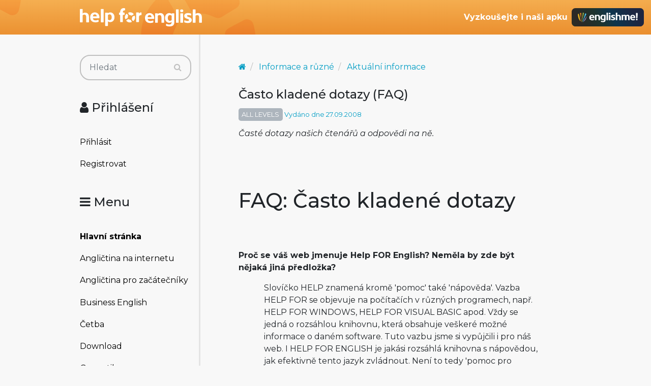

--- FILE ---
content_type: text/html; charset=utf-8
request_url: https://www.helpforenglish.cz/article/2008091303-casto-kladene-dotazy-faq
body_size: 8223
content:
<!DOCTYPE html>
<html>
<head>
    <meta http-equiv="Content-Type" content="text/html; charset=utf-8">
    <meta name="description"
          content="">
    <meta name="keywords"
          content="faq, dotazy, otázky angličtina, English, esl, efl, elt, gramatika, testy, výslovnost, slovní zásoba, recenze, tipy, pro učitele, zábava, zjednodušená četba">
    <meta name="viewport" content="width=device-width, initial-scale=1.0">
    <title>Často kladené dotazy (FAQ) - Help for English - Angličtina na internetu zdarma</title>
    <link rel="alternate" type="application/rss+xml" title="RSS kanál novinek na webu" href="/rss">

    <link rel="shortcut icon" href="/images/english/icon-32.ico" type="image/x-icon" sizes="32x32">
    <link rel="shortcut icon" href="/images/english/icon-192.png" type="image/png" sizes='192x192'>
    <link rel="shortcut icon" href="/images/english/icon-180.png" type="image/png" sizes='180x180'>
    <link rel="shortcut icon" href="/images/english/icon-512.png" type="image/png" sizes='512x512'>
    <link rel="apple-touch-icon" href="/images/english/icon-180.png">
    <link rel="icon" href="/images/english/icon.svg" type="image/svg+xml">

    <link rel="preconnect" href="https://fonts.googleapis.com">
    <link rel="preconnect" href="https://fonts.gstatic.com" crossorigin>
    <link href="https://fonts.googleapis.com/css2?family=Montserrat:ital,wght@0,100..900;1,100..900&display=swap" rel="stylesheet">



<!-- Structured data -->
<script type="application/ld+json">
{
  "@context": "http://schema.org",
  "@type": "Organization",
  "name": "Help for English - Angličtina na internetu zdarma"
  "url": "https://www.helpforenglish.cz/",
  "sameAs": [
    "https://www.facebook.com/helpforenglish",
    "https://twitter.com/HelpForEnglish"
  ]
}

</script>
        <meta property="og:title" content="Často kladené dotazy (FAQ)">
    <meta property="og:site_name" content="Help for English - Angličtina na internetu zdarma">
    <meta property="og:image" content="
		https://www.helpforenglish.cz/images/topic/inf3.gif
">
    <meta property="og:description" content="
Časté dotazy našich čtenářů a odpovědi na ně.

">


    

<!-- Google Tag Manager -->
<script>
    (function(w,d,s,l,i){ w[l]=w[l]||[];w[l].push({'gtm.start':
            new Date().getTime(),event:'gtm.js'});
            var f=d.getElementsByTagName(s)[0],j=d.createElement(s),dl=l!='dataLayer'?'&l='+l:'';
            j.async=true;j.src='https://www.googletagmanager.com/gtm.js?id='+i+dl;
            f.parentNode.insertBefore(j,f);
    })(window,document,'script','dataLayer',"GTM-C2NG");

</script>
<!-- End Google Tag Manager -->
<link rel="stylesheet" type="text/css" href="/webtemp/cssloader-e54cd3d4d518-index.css?1763209879">
</head>

<body
        data-user-pronunciation-variety="br"
>

<div style="clear: both"></div>
<header style="overflow: no-display;">

    <div class="container d-flex justify-content-between h-100">
        <a href="/">
            <span class="logo"></span>
        </a>

        <button class="btn btn-primary d-md-none float-right" id="btn-menu">
            <i class="fa fa-bars"></i> Menu
        </button>

        <a href="https://www.englishme.cz/?utm_source=helpforenglish&utm_medium=banner&utm_campaign=hfe_minibanner" class="em-logo align-items-center d-none d-md-flex">
            <div class="pr-2 d-none d-xl-block">Vyzkoušejte i naši apku</div>
            <div class="em-logo-2"></div>
        </a>

    </div>

</header>

<div class="container container-main">

    <div class="row row-main">

        <div class="col-md-3 col-menu d-none d-md-block d-print-none" id="collapseExample">

            <div class="englishme-header-info">
                <a href="https://www.englishme.cz/?utm_source=helpforenglish&utm_medium=banner&utm_campaign=hfe_minibanner"
                   title="Aplikace pro výuku angličtiny od autorů Help for English!">
                    <img src="/files/3-banner-englishme.png" alt="EnglishMe.cz">
                </a>
            </div>

            <form class="search" action="/article/2008091303-casto-kladene-dotazy-faq" method="post" id="frm-searchForm">
                <div class="input-group">
                    <input type="text" class="form-control" name="search" size="10" tabindex="1" placeholder="Hledat" id="frm-searchForm-search">
                    <span class="input-group-append">
                        <button type="submit" name="save" class="btn btn-primary" value="Vyhledat">
                            <i class="fa fa-search"></i>
                        </button>
                    </span>
                </div>


<input type="hidden" name="_do" value="searchForm-submit"><!--[if IE]><input type=IEbug disabled style="display:none"><![endif]-->
            </form>


    <h4><i class="fa fa-user"></i> Přihlášení</h4>
    <ul class="nav flex-column">
        <li class="nav-item"><a href="/sign/in" class="nav-link">Přihlásit</a></li>
        <li class="nav-item"><a href="/user/registration" class="nav-link">Registrovat</a></li>
    </ul>

            <h4><i class="fa fa-bars"></i> Menu</h4>
            <ul class="nav flex-column">
                <li class="nav-item">
                    <a class="nav-link" href="/">
                        <strong>Hlavní stránka</strong>
                    </a>
                </li>
                    <li class="nav-item">
                        <a class="nav-link" href="/anglictina-na-internetu">Angličtina na internetu</a>
                    </li>
                    <li class="nav-item">
                        <a class="nav-link" href="/anglictina-pro-zacatecniky">Angličtina pro začátečníky</a>
                    </li>
                    <li class="nav-item">
                        <a class="nav-link" href="/business-english">Business English</a>
                    </li>
                    <li class="nav-item">
                        <a class="nav-link" href="/cetba">Četba</a>
                    </li>
                    <li class="nav-item">
                        <a class="nav-link" href="/download">Download</a>
                    </li>
                    <li class="nav-item">
                        <a class="nav-link" href="/gramatika">Gramatika</a>
                    </li>
                    <li class="nav-item">
                        <a class="nav-link" href="/christmas">Christmas</a>
                    </li>
                    <li class="nav-item">
                        <a class="nav-link" href="/informace-a-ruzne">Informace a různé</a>
                    </li>
                    <li class="nav-item">
                        <a class="nav-link" href="/mluveni">Mluvení</a>
                    </li>
                    <li class="nav-item">
                        <a class="nav-link" href="/psani">Psaní</a>
                    </li>
                    <li class="nav-item">
                        <a class="nav-link" href="/realie">Reálie</a>
                    </li>
                    <li class="nav-item">
                        <a class="nav-link" href="/recenze">Recenze</a>
                    </li>
                    <li class="nav-item">
                        <a class="nav-link" href="/slovni-zasoba">Slovní zásoba</a>
                    </li>
                    <li class="nav-item">
                        <a class="nav-link" href="/slovnik">Slovník</a>
                    </li>
                    <li class="nav-item">
                        <a class="nav-link" href="/testy">Testy</a>
                    </li>
                    <li class="nav-item">
                        <a class="nav-link" href="/tipy-a-triky">Tipy a Triky</a>
                    </li>
                    <li class="nav-item">
                        <a class="nav-link" href="/vyslovnost">Výslovnost</a>
                    </li>
                    <li class="nav-item">
                        <a class="nav-link" href="/zabava">Zábava</a>
                    </li>
                    <li class="nav-item">
                        <a class="nav-link" href="/zkousky-a-certifikaty">Zkoušky a certifikáty</a>
                    </li>
                <li class="nav-item">
                    <a href="/forum" class="nav-link">
                        <strong>Diskuzní fórum</strong>
                    </a>
                </li>

            </ul>

            <hr>

<p style="text-align: center; margin-bottom: 21px;"><strong>Partneři
stránek</strong></p>

<div title="Anglické učebnice a beletrie s 15 % slevou"
style="text-align:center"><a target="_blank"
href="http://www.englishbooks.cz/"><img src="/files/englishbooksnew.jpg"
alt="Anglické učebnice a beletrie s 15 % slevou"></a></div>

<div><br>
</div>

<div style="text-align: center;"><a id="advertising_alternating"
style="display:none;"><img
src="[data-uri]"></a>
	<div><br>
	<br>
</div>

	<hr>

	<p style="text-align:center"><strong>Najdete nás také na:</strong></p>

	<div><a href="https://www.instagram.com/englishme_cz/"><img
	src="/files/3-inst.png" alt="Instagram"></a> <a
	href="https://www.facebook.com/pages/Help-for-English/177984152240425"><img
	src="/files/fb_logo_small.gif" alt="Facebook"></a> <a
	href="https://www.tiktok.com/&#64;englishme_cz"><img src="/files/3-tiktok-1.png"
	alt="TikTok"></a> <a href="https://www.youtube.com/&#64;englishme_cz"><img
	src="/files/3-youtube-1.png" alt="YouTube"></a> <a
	href="https://cz.pinterest.com/englishme_cz/_created/"><img
	src="/files/3-pin.png" alt="Pinterest"></a></div>

	<div><br>
	<br>
</div>
</div>


            


        </div>
        <div class="col-md-9 col-content">
<div id="snippet--flash_messages"></div>
<div class="article-header">
<script type="application/ld+json">
{
  "@context": "http://schema.org",
  "@type": "Article",
  "mainEntityOfPage": {
    "@type": "WebPage",
    "@id": "https://www.helpforenglish.cz/article/2008091303-casto-kladene-dotazy-faq"
  },
  "headline": "Často kladené dotazy (FAQ)",
  "datePublished": "2008-09-27T10:16:17+02:00",
  "author": {
    "@type": "Person",
    "name": "Marek Vít"
  },
  "publisher": {
    "@type": "Organization",
    "name": "Help for English - Angličtina na internetu zdarma"
  },
  "description": "Časté dotazy našich čtenářů a odpovědi na ně."
}

</script>

<script type="application/ld+json">
{
  "@context": "http://schema.org",
  "@type": "BreadcrumbList",
  "itemListElement": [
  {
         "@type": "ListItem",
         "position": 1,
         "item": {
             "@id": "https://www.helpforenglish.cz/",
             "name": "Titulní strana"
  }},
    {
         "@type": "ListItem",
         "position": 2,
         "item": {
             "@id": "https://www.helpforenglish.cz/informace-a-ruzne",
             "name": "Informace a různé"
    }
    },
    {
         "@type": "ListItem",
         "position": 3,
         "item": {
             "@id": "https://www.helpforenglish.cz/informace-a-ruzne/aktualni-informace",
             "name": "Aktuální informace"
    }
    }
  ]
}
</script>

<nav aria-label="breadcrumb">
    <ol class="breadcrumb">
        <li class="breadcrumb-item"><a href="/"><i class="fa fa-home"></i></a></li>
        <li class="breadcrumb-item">
            <a class="breadcrumb-item" href="/informace-a-ruzne">Informace a různé</a></li>
        <li class="breadcrumb-item">
            <a class="breadcrumb-item" href="/informace-a-ruzne/aktualni-informace">Aktuální informace</a></li>
    </ol>
</nav>
    <h1>Často kladené dotazy (FAQ)</h1>
    <p class="info">
            <span class="level level-all">ALL LEVELS</span>

        Vydáno dne 27.09.2008
    </p>

    <p>
        <em>Časté dotazy našich čtenářů a odpovědi na ně.</em>
    </p>

</div>
<br><br>

    <div class="article-content">

        <!-- Generated by XStandard version 2.0.0.0 on 2011-04-05T21:15:32 --><h1>FAQ: &#268;asto kladené dotazy</h1><p><br /></p><p><br /><strong>Pro&#269; se vá&#353; web jmenuje Help FOR English? Nem&#283;la by zde být n&#283;jaká jiná p&#345;edlo&#382;ka?</strong></p><div class="odsazeny"><p>Sloví&#269;ko HELP znamená krom&#283; 'pomoc' také 'nápov&#283;da'. Vazba HELP FOR se objevuje na po&#269;íta&#269;ích v r&#367;zných programech, nap&#345;. HELP FOR WINDOWS, HELP FOR VISUAL BASIC apod. V&#382;dy se jedná o rozsáhlou knihovnu, která obsahuje ve&#353;keré mo&#382;né informace o daném software. Tuto vazbu jsme si vyp&#367;j&#269;ili i pro ná&#353; web. I HELP FOR ENGLISH je jakási rozsáhlá knihovna s nápov&#283;dou, jak efektivn&#283; tento jazyk zvládnout. Není to tedy 'pomoc pro angli&#269;tinu' - angli&#269;tina sama na&#353;i pomoc nepot&#345;ebuje.<br /></p></div><p><strong>Neznáte n&#283;jaký podobný web na výuku n&#283;m&#269;iny (nebo jiných jazyk&#367;)?</strong></p><div class="odsazeny"><p>Po dlouhé dob&#283; m&#367;&#382;eme &#345;íci, &#382;e známe. Rodina na&#353;ich web&#367; se za&#269;ala rozr&#367;stat. K dispozici ji&#382; máte stránky pro výuku n&#283;m&#269;iny, portugal&#353;tiny, &#353;pan&#283;l&#353;tiny, latiny a &#269;e&#353;tiny. Nejedná se pochopiteln&#283; o p&#345;esné klony stránek Help for English. Ka&#382;dý &#269;lov&#283;k je jiný a ka&#382;dý vedoucí t&#283;chto 'odno&#382;í' je vede po svém. Prop&#367;j&#269;ili jsme jim ale na&#353;i technologii. Zde jsou odkazy:</p><p><a href="http://www.nemcina-zdarma.cz">N&#283;m&#269;ina</a>, <a href="http://www.spanelstina-zdarma.cz">&#352;pan&#283;l&#353;tina</a>, <a href="http://www.mojecestina.cz">&#268;e&#353;tina</a>, <a href="http://www.portugalstina-zdarma.cz">Portugal&#353;tina</a>, <a href="http://www.latina-zdarma.cz">Latina</a></p><p>Tyto webové stránky za&#269;aly teprve nedávno vznikat, na n&#283;kterých toho najdete více, na n&#283;kterých mén&#283;. Ur&#269;it&#283; budeme vd&#283;&#269;ní za va&#353;i podporu!</p></div><p><strong>Nejde mi na stránkách p&#345;ehrávat zvuk, co s tím?</strong></p><div class="odsazeny"><p>Aby Vá&#353; prohlí&#382;e&#269; mohl p&#345;ehrávat zvukové nahrávky, které jsou integrované do na&#353;ich stránek, musíte mít v prohlí&#382;e&#269;i naisntalovaný tzv. FLASH PLAYER. Ten si m&#367;&#382;ete zdarma stáhnout nap&#345;. ze stránek adobe.com.<br /></p></div><p><strong>Jak ud&#283;lat, aby se dal pou&#382;ívat vá&#353; dvojklikový slovní&#269;ek i na prohlí&#382;e&#269;i OPERA?</strong></p><div class="odsazeny"><p>Je pot&#345;eba, abyste v nastavení prohlí&#382;e&#269;e Opera vypnuli zobrazování menu p&#345;i dvojkliku. To provedete následovn&#283;. Klepn&#283;te v horním menu na &quot;<strong>Nástroje</strong>&quot; a vyberte &quot;<strong>Nastavení..</strong>.&quot; Zde si otev&#345;ete &quot;<strong>Li&#353;ty a menu</strong>&quot; a dole od&#353;krtn&#283;te &quot;<strong>P&#345;i poklepání na text zobrazit menu textu</strong>&quot;. Nyní by dvojklikový slovní&#269;ek m&#283;l fungovat i na va&#353;em prohlí&#382;e&#269;i OPERA.</p></div><p><strong>Líbí se mi písni&#269;ky na va&#353;ich stránkách. Je mo&#382;né si je i stáhnout?</strong></p><div class="odsazeny"><p>To bohu&#382;el nejde, pokud pod p&#345;ehráva&#269;em není nabídka &quot;stáhnout MP3&quot;. Interpreti, kte&#345;í nám písn&#283; umo&#382;nili na na&#353;e stránky umístit, svoji hudbu zadarmo nedávají. M&#367;&#382;ete si ji koupit na CD nebo elektornicky p&#345;es internet. Cena jedné písn&#283; je v p&#345;epo&#269;tu na na&#353;i m&#283;nu cca 15 K&#269;. Pro více informací nav&#353;tivte stránku daného interpreta. My vám sta&#382;ení nabídnout ani zprost&#345;edkovat nem&#367;&#382;eme.</p></div><p><strong>Mohu n&#283;jaký z va&#353;ich &#269;lánk&#367; pou&#382;ít na svých webových stránkách nebo ve svém blogu?</strong></p><div class="odsazeny"><p>Na na&#353;e materiály se pochopiteln&#283; vztahují autorská práva a bez na&#353;eho výslovného svolení není mo&#382;né na&#353;e &#269;lánky kdekoliv dále publikovat. Získat na&#353;e svolení ale není nemo&#382;né.</p></div><p><strong>Je mo&#382;né materiály z va&#353;ich stránek pou&#382;ívat ve &#353;kole p&#345;i výuce v ti&#353;t&#283;né podob&#283; nebo online?</strong></p><div class="odsazeny"><p>To samoz&#345;ejm&#283; mo&#382;né je, stránky vytvá&#345;íme nejen pro samostudium &#382;ák&#367; doma, ale jsme rádi, kdy&#382; je u&#269;itelé vyu&#382;ívají i p&#345;i své výuce. Pokud &#269;lánky, testy &#269;i cvi&#269;ení student&#367;m tisknete, prosíme o to, aby stránka obsahovala informaci o zdroji, tedy alespo&#328; odkaz na www.helpforenglish.cz.</p></div><p><strong>Pro&#269; se za va&#353;e stránky neplatí? Pou&#382;íval bych je, i kdyby byly placené.</strong></p><div class="odsazeny"><p>O zm&#283;n&#283; stránek z nekomer&#269;ních na placené neuva&#382;ujeme a jsme si jisti, &#382;e k tomu nedojde nikdy. To, &#382;e jsme nekomer&#269;ní, z na&#353;ich stránek d&#283;lá to, co jsou. Pokud by se platilo i jen velmi malou &#269;ástkou, u&#382; by zde byla zcela jiná atmosféra. Navíc bychom u&#382; nemohli dále pou&#382;ívat n&#283;které materiály, proto&#382;e svolení jejich autor&#367; se vztahovalo pouze na nekomer&#269;ní pou&#382;ití.</p><p>Pokud ale p&#345;esto máte pocit, &#382;e nás chcete finan&#269;n&#283; podpo&#345;it, p&#345;e&#269;t&#283;te si následující otázku.</p></div><p><strong>M&#367;&#382;eme vás n&#283;jakým zp&#367;sobem podpo&#345;it?</strong></p><div class="odsazeny"><p>To ur&#269;it&#283; m&#367;&#382;ete a za ka&#382;dou podporu jsme moc rádi. Nejv&#283;t&#353;í podporou jsou pro nás va&#353;e reakce, poznámky a komentá&#345;e. Podpo&#345;it nás m&#367;&#382;ete i tím, &#382;e o nás &#345;eknete svým známým, koleg&#367;m, spolu&#382;ák&#367;m, u&#269;itel&#367;m, student&#367;m apod. Na své stránky &#269;i blog m&#367;&#382;ete umístit ná&#353; odkaz nebo ikonku. Finan&#269;n&#283; nás podpo&#345;íte tím, kdy&#382; si zakoupíte n&#283;který z na&#353;ich softwarových produkt&#367; (p&#345;es www.vitware.cz). Jste-li v angli&#269;tin&#283; zb&#283;hlí, m&#367;&#382;ete zvá&#382;it i mo&#382;nost psaní materiál&#367; pro na&#353;e stránky.</p></div><p><strong>Nehodláte obsah t&#283;chto stránek vydat v kni&#382;ní podob&#283;?</strong></p><div class="odsazeny"><p>Samoz&#345;ejm&#283; jsme nad tím u&#382; uva&#382;ovali, ale zatím jsme proti tomu. Online formát má mnoho d&#367;le&#382;itých výhod, z nich&#382; hlavní je asi interaktivnost. To by v kni&#382;ní podob&#283; zcela zaniklo a byl by to op&#283;t jen text. Navíc by p&#345;íprava n&#283;&#269;eho takového stála a&#382; p&#345;íli&#353; &#269;asu, úsilí a finan&#269;ních prost&#345;edk&#367;, které my rad&#283;ji investujeme do dal&#353;ího rozvoje t&#283;chto stránek.</p></div><p><strong>Je mo&#382;né si tyto stránky ulo&#382;it k prohlí&#382;ení offline? Rád bych je pou&#382;íval i bez p&#345;ipojení k internetu.</strong></p><div class="odsazeny"><p>To nem&#367;&#382;eme umo&#382;nit z n&#283;kolika d&#367;vod&#367;. Prvním z nich je to, &#382;e my máme zájem na tom, abyste na stránky chodili. Druhým d&#367;vodem je, &#382;e na&#353;e stránky obsahují materiály, které smíme publikovat POUZE online bez mo&#382;nosti sta&#382;ení (nap&#345;. písni&#269;ky, fotografie atd.). T&#345;etí v&#283;c je, &#382;e by to bylo technicky jen velmi t&#283;&#382;ko proveditelné, celý web ulo&#382;it a p&#345;itom zajistit funk&#269;nost v&#353;ech prvk&#367;.</p><p>Na druhou stranu, existuje spousta prográmk&#367;, které vám obsah webu ulo&#382;í k prohlí&#382;ení offline. Nebudou v&#353;ak fungovat n&#283;které funkce.</p></div>
    </div>

<br>
<br>

    <div style="padding: 1rem; text-align: center;"><a
href="https://www.englishme.cz/?utm_source=helpforenglish&amp;utm_medium=banner&amp;utm_campaign=main_banner"><img
style="max-width: 100%" alt="Online angličtina od autorů Help for English!"
title="Online angličtina od autorů Help for English!"
src="/files/3-banner-englishme.png"></a>
	<p style="padding: 0 2rem">Bezkonkurenční <a
	href="https://www.englishme.cz/?utm_source=helpforenglish&amp;utm_medium=banner&amp;utm_campaign=main_banner"
	title="Výuková online aplikace od tvůrců Help for English">online
	angličtina</a> <b>za 189 Kč měsíčně</b>.<br>
	Přečtěte si <a
	href="https://www.englishme.cz/guide/co-je-english-me?utm_source=helpforenglish&amp;utm_medium=banner&amp;utm_campaign=main_banner"
	title="Podrobný popis online aplikace pro výuku angličtiny">více
	informací</a> nebo si ji hned <a
	href="https://www.englishme.cz/?utm_source=helpforenglish&amp;utm_medium=banner&amp;utm_campaign=main_banner"
	title="Zkušební období aplikace englishme! na 7 dní zdarma">zdarma
	vyzkoušejte</a>.</p>
</div>


<div class="card article-author">

    <div class="card-body">
        <div class="row">
            <div class="col-md-9 order-md-last">
                <h5>Autor článku:
                    <strong><a href="/profile/3-marek-vit">Marek Vít</a></strong>
                </h5>

                <em>
                    <p>Mgr. Marek Vít je spoluzakladatelem portálu Help for English a spoluautorem
několika výukových programů. Je držitelem certifikátu CPE a ocenění
Evropský učitel jazyků 2008. Má dlouholeté zkušenosti jako učitel (ZŠ,
SŠ i VŠ), soukromý lektor a překladatel.</p>

                </em>
            </div>

            <div class="col-md-3 text-center">
                <a href="/profile/3-marek-vit">
                        <img src="/files/users/3-iyrwr_large.png" alt="Ikona uživatele" class="img-author">
                </a>
            </div>

        </div>

        <div class="mt-2">
            <a href="/messages/new/3" class="btn btn-secondary btn-sm"><i class="fa fa-pencil"></i> Kontaktovat autora</a>
        </div>
    </div>
</div>
<div class="article-related">

    <h2>Pokračovat můžete zde:</h2>
        <div class="article">

                <span class="article-level level level-intermediate float-right">INTERMEDIATE</span>

            <a href="/article/2007032002-ask-about-english"><h3>Ask About English</h3></a>

            <span>Výborné stránky pro všechny, kteří se zajímají o angličtinu.
<!-- by Texy2! --></span>
        </div>

        <div class="article">

                <span class="article-level level level-starter float-right">STARTER</span>

            <a href="/article/2007090102-cviceni-george-w-bush-kate-bush"><h3>Cvičení: George W. Bush &amp; Kate Bush</h3></a>

            <span>Poslechové cvičení, ve kterém budete mít za úkol správně reagovat na
položené otázky.</span>
        </div>

        <div class="article">

                <span class="article-level level level-starter float-right">STARTER</span>

            <a href="/article/2007092701-cviceni-family-1"><h3>Cvičení: Family 1</h3></a>

            <span><p>Cvičení, ve kterém si otestujete znalost tzv. přivlastňovacího pádu a
slovíček označujících členy rodiny.</p>
</span>
        </div>


</div>

<div class="pull-right">
    <a href="/article/print?number=2008091303">Verze pro tisk</a>

</div>


<h5>Komentáře k článku</h5>
        <table class="table table-condensed">
            <thead>
            <tr>
                <th>Téma</th>
                <th>Přísp.</th>
                <th>Přečteno</th>
                <th>Poslední&nbsp;příspěvek</th>
            </tr>
            </thead>
            <tbody>
            <tr>
                <td>
    <img src="/images/ico_s/page.png" alt="Nepřečteno">
	                    <a href="/forum/thread/11854-casto-kladene-dotazy-faq">Často kladené dotazy (FAQ)</a>
                </td>
                <td>28</td> 
                <td>28302</td>
                <td class="fourth-column">
                        Od     <a href="/profile/66113-zadychladislav">zadychladislav</a>

                        <a title="Přejít na poslední příspěvek."
                                class="bullet-go" href="/forum/post/default/362498"><img
                                    src="/images/ico_s/bullet_go_bigger.png" alt="poslední příspěvek"></a>
                        <br>
                        před 13 lety
                </td>
            </tr>
            </tbody>
        </table>

        </div>
    </div>


</div>


<footer>

    <p>Copyright 2005–2026 <a target="_blank"
href="https://www.englishme.cz/homepage/contact">Vitware s.r.o.</a> | ISSN
1803–8298<br>
<a target="_blank"
href="https://www.helpforenglish.cz/article/2007011901-podminky-uzivani">Podmínky
užívání</a> | <a target="_blank"
href="https://www.helpforenglish.cz/article/2018021002-ochrana-osobnich-udaju">Ochrana
osobních údajů</a></p>



</footer>

<div class="popover" id="dictionary" style="display:none">
    <button type="button" class="close mr-2 mt-1" aria-label="Close">
        <span aria-hidden="true">&times;</span>
    </button>
    <h3 class="popover-header">
        Vyhledávání ve slovníčku
    </h3>

    <div class="popover-body">
<div id="snippet-dictionary-words">        <strong>Slovíčko nebylo nalezeno</strong>
</div>
    </div>
</div>

<script async defer type="text/javascript" src="https://www.google.com/recaptcha/api.js?render=explicit"></script>
<script async defer type="text/javascript" src="/webtemp/jsloader-3fc9ea760bfc.js?1763209879"></script>


<!-- File path: /data/www/releases/helpforenglish-2025-11-15- - 13-31-13-cllt/temp/cache/latte PHP v. 8.2.14-->
</body>
</html>


--- FILE ---
content_type: image/svg+xml
request_url: https://www.helpforenglish.cz/images/english/header.svg
body_size: 1314
content:
<?xml version="1.0" encoding="UTF-8"?><svg xmlns="http://www.w3.org/2000/svg" xmlns:xlink="http://www.w3.org/1999/xlink" viewBox="0 0 1920 69"><defs><style>.cls-1{isolation:isolate;}.cls-1,.cls-2{fill:none;}.cls-3{opacity:.2;}.cls-3,.cls-4{fill:#e78303;mix-blend-mode:color-burn;}.cls-4{opacity:.17;}.cls-5{fill:url(#Nepojmenovaný_přechod_5);}</style><linearGradient id="Nepojmenovaný_přechod_5" x1="952.22" y1="-1853.82" x2="960.16" y2="71.98" gradientUnits="userSpaceOnUse"><stop offset=".96" stop-color="#f5af51"/><stop offset="1" stop-color="#ea8e2e"/></linearGradient></defs><g class="cls-1"><g id="Vrstva_1"><rect class="cls-5" x="0" y="0" width="1920" height="69"/><path class="cls-4" d="m345.05,69.01c1.28-5.08,3.48-10.51,7.8-18.94,2.76-5.37,5.25-10.83,2.24-16.07L335.71.02l-24.99-.02c-19.82,20.49-28.65,44.81-29.15,69.01"/><path class="cls-4" d="m477.3,0c2.11,5.82-.16,12.86-5.95,16.18-5.69,3.26-24.94,15.34-29.51,17.95-3.56,2.04-7.89,2.49-11.66.87-12.69-5.45-16.81-7.7-35.06-8.74-6.03-.35-11.99-.96-14.99-6.21L368.71,0"/><path class="cls-4" d="m448.69,69.07c.1-.8.2-1.82.31-2.7.51-4.07,3.09-7.57,6.65-9.61,4.57-2.62,24.74-13.09,30.43-16.35,7.4-4.23,16.94-.53,19.32,7.66,1.97,6.79,3.35,13.9,4.08,20.86"/><rect class="cls-2" x="283.13" y="-37.8" width="224.98" height="227.07" transform="translate(62.43 302.1) rotate(-45.03)"/><path class="cls-3" d="m0,18.91c7.02,3.72,14.82,7.85,18.03,9.68,7.4,4.23,16.94.53,19.32-7.66,1.97-6.79,3.35-13.96,4.08-20.93H0"/></g></g></svg>